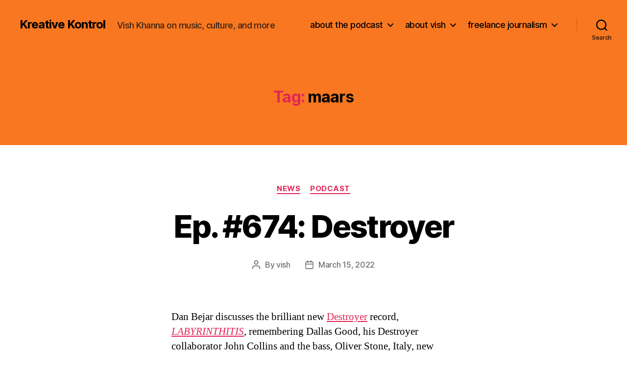

--- FILE ---
content_type: text/html; charset=UTF-8
request_url: http://vishkhanna.com/tag/maars/
body_size: 17731
content:
<!DOCTYPE html>

<html class="no-js" lang="en-US">

	<head>

		<meta charset="UTF-8">
		<meta name="viewport" content="width=device-width, initial-scale=1.0">

		<link rel="profile" href="https://gmpg.org/xfn/11">

		<meta name='robots' content='index, follow, max-image-preview:large, max-snippet:-1, max-video-preview:-1' />

	<!-- This site is optimized with the Yoast SEO plugin v26.8 - https://yoast.com/product/yoast-seo-wordpress/ -->
	<title>maars Archives - Kreative Kontrol</title>
	<link rel="canonical" href="http://vishkhanna.com/tag/maars/" />
	<meta property="og:locale" content="en_US" />
	<meta property="og:type" content="article" />
	<meta property="og:title" content="maars Archives - Kreative Kontrol" />
	<meta property="og:url" content="http://vishkhanna.com/tag/maars/" />
	<meta property="og:site_name" content="Kreative Kontrol" />
	<meta name="twitter:card" content="summary_large_image" />
	<script type="application/ld+json" class="yoast-schema-graph">{"@context":"https://schema.org","@graph":[{"@type":"CollectionPage","@id":"http://vishkhanna.com/tag/maars/","url":"http://vishkhanna.com/tag/maars/","name":"maars Archives - Kreative Kontrol","isPartOf":{"@id":"http://vishkhanna.com/#website"},"breadcrumb":{"@id":"http://vishkhanna.com/tag/maars/#breadcrumb"},"inLanguage":"en-US"},{"@type":"BreadcrumbList","@id":"http://vishkhanna.com/tag/maars/#breadcrumb","itemListElement":[{"@type":"ListItem","position":1,"name":"Home","item":"http://vishkhanna.com/"},{"@type":"ListItem","position":2,"name":"maars"}]},{"@type":"WebSite","@id":"http://vishkhanna.com/#website","url":"http://vishkhanna.com/","name":"Kreative Kontrol","description":"Vish Khanna on music, culture, and more","potentialAction":[{"@type":"SearchAction","target":{"@type":"EntryPoint","urlTemplate":"http://vishkhanna.com/?s={search_term_string}"},"query-input":{"@type":"PropertyValueSpecification","valueRequired":true,"valueName":"search_term_string"}}],"inLanguage":"en-US"}]}</script>
	<!-- / Yoast SEO plugin. -->


<style id='wp-img-auto-sizes-contain-inline-css'>
img:is([sizes=auto i],[sizes^="auto," i]){contain-intrinsic-size:3000px 1500px}
/*# sourceURL=wp-img-auto-sizes-contain-inline-css */
</style>
<style id='wp-emoji-styles-inline-css'>

	img.wp-smiley, img.emoji {
		display: inline !important;
		border: none !important;
		box-shadow: none !important;
		height: 1em !important;
		width: 1em !important;
		margin: 0 0.07em !important;
		vertical-align: -0.1em !important;
		background: none !important;
		padding: 0 !important;
	}
/*# sourceURL=wp-emoji-styles-inline-css */
</style>
<link rel='stylesheet' id='wp-block-library-css' href='http://vishkhanna.com/wp-includes/css/dist/block-library/style.min.css?ver=6.9' media='all' />
<style id='wp-block-image-inline-css'>
.wp-block-image>a,.wp-block-image>figure>a{display:inline-block}.wp-block-image img{box-sizing:border-box;height:auto;max-width:100%;vertical-align:bottom}@media not (prefers-reduced-motion){.wp-block-image img.hide{visibility:hidden}.wp-block-image img.show{animation:show-content-image .4s}}.wp-block-image[style*=border-radius] img,.wp-block-image[style*=border-radius]>a{border-radius:inherit}.wp-block-image.has-custom-border img{box-sizing:border-box}.wp-block-image.aligncenter{text-align:center}.wp-block-image.alignfull>a,.wp-block-image.alignwide>a{width:100%}.wp-block-image.alignfull img,.wp-block-image.alignwide img{height:auto;width:100%}.wp-block-image .aligncenter,.wp-block-image .alignleft,.wp-block-image .alignright,.wp-block-image.aligncenter,.wp-block-image.alignleft,.wp-block-image.alignright{display:table}.wp-block-image .aligncenter>figcaption,.wp-block-image .alignleft>figcaption,.wp-block-image .alignright>figcaption,.wp-block-image.aligncenter>figcaption,.wp-block-image.alignleft>figcaption,.wp-block-image.alignright>figcaption{caption-side:bottom;display:table-caption}.wp-block-image .alignleft{float:left;margin:.5em 1em .5em 0}.wp-block-image .alignright{float:right;margin:.5em 0 .5em 1em}.wp-block-image .aligncenter{margin-left:auto;margin-right:auto}.wp-block-image :where(figcaption){margin-bottom:1em;margin-top:.5em}.wp-block-image.is-style-circle-mask img{border-radius:9999px}@supports ((-webkit-mask-image:none) or (mask-image:none)) or (-webkit-mask-image:none){.wp-block-image.is-style-circle-mask img{border-radius:0;-webkit-mask-image:url('data:image/svg+xml;utf8,<svg viewBox="0 0 100 100" xmlns="http://www.w3.org/2000/svg"><circle cx="50" cy="50" r="50"/></svg>');mask-image:url('data:image/svg+xml;utf8,<svg viewBox="0 0 100 100" xmlns="http://www.w3.org/2000/svg"><circle cx="50" cy="50" r="50"/></svg>');mask-mode:alpha;-webkit-mask-position:center;mask-position:center;-webkit-mask-repeat:no-repeat;mask-repeat:no-repeat;-webkit-mask-size:contain;mask-size:contain}}:root :where(.wp-block-image.is-style-rounded img,.wp-block-image .is-style-rounded img){border-radius:9999px}.wp-block-image figure{margin:0}.wp-lightbox-container{display:flex;flex-direction:column;position:relative}.wp-lightbox-container img{cursor:zoom-in}.wp-lightbox-container img:hover+button{opacity:1}.wp-lightbox-container button{align-items:center;backdrop-filter:blur(16px) saturate(180%);background-color:#5a5a5a40;border:none;border-radius:4px;cursor:zoom-in;display:flex;height:20px;justify-content:center;opacity:0;padding:0;position:absolute;right:16px;text-align:center;top:16px;width:20px;z-index:100}@media not (prefers-reduced-motion){.wp-lightbox-container button{transition:opacity .2s ease}}.wp-lightbox-container button:focus-visible{outline:3px auto #5a5a5a40;outline:3px auto -webkit-focus-ring-color;outline-offset:3px}.wp-lightbox-container button:hover{cursor:pointer;opacity:1}.wp-lightbox-container button:focus{opacity:1}.wp-lightbox-container button:focus,.wp-lightbox-container button:hover,.wp-lightbox-container button:not(:hover):not(:active):not(.has-background){background-color:#5a5a5a40;border:none}.wp-lightbox-overlay{box-sizing:border-box;cursor:zoom-out;height:100vh;left:0;overflow:hidden;position:fixed;top:0;visibility:hidden;width:100%;z-index:100000}.wp-lightbox-overlay .close-button{align-items:center;cursor:pointer;display:flex;justify-content:center;min-height:40px;min-width:40px;padding:0;position:absolute;right:calc(env(safe-area-inset-right) + 16px);top:calc(env(safe-area-inset-top) + 16px);z-index:5000000}.wp-lightbox-overlay .close-button:focus,.wp-lightbox-overlay .close-button:hover,.wp-lightbox-overlay .close-button:not(:hover):not(:active):not(.has-background){background:none;border:none}.wp-lightbox-overlay .lightbox-image-container{height:var(--wp--lightbox-container-height);left:50%;overflow:hidden;position:absolute;top:50%;transform:translate(-50%,-50%);transform-origin:top left;width:var(--wp--lightbox-container-width);z-index:9999999999}.wp-lightbox-overlay .wp-block-image{align-items:center;box-sizing:border-box;display:flex;height:100%;justify-content:center;margin:0;position:relative;transform-origin:0 0;width:100%;z-index:3000000}.wp-lightbox-overlay .wp-block-image img{height:var(--wp--lightbox-image-height);min-height:var(--wp--lightbox-image-height);min-width:var(--wp--lightbox-image-width);width:var(--wp--lightbox-image-width)}.wp-lightbox-overlay .wp-block-image figcaption{display:none}.wp-lightbox-overlay button{background:none;border:none}.wp-lightbox-overlay .scrim{background-color:#fff;height:100%;opacity:.9;position:absolute;width:100%;z-index:2000000}.wp-lightbox-overlay.active{visibility:visible}@media not (prefers-reduced-motion){.wp-lightbox-overlay.active{animation:turn-on-visibility .25s both}.wp-lightbox-overlay.active img{animation:turn-on-visibility .35s both}.wp-lightbox-overlay.show-closing-animation:not(.active){animation:turn-off-visibility .35s both}.wp-lightbox-overlay.show-closing-animation:not(.active) img{animation:turn-off-visibility .25s both}.wp-lightbox-overlay.zoom.active{animation:none;opacity:1;visibility:visible}.wp-lightbox-overlay.zoom.active .lightbox-image-container{animation:lightbox-zoom-in .4s}.wp-lightbox-overlay.zoom.active .lightbox-image-container img{animation:none}.wp-lightbox-overlay.zoom.active .scrim{animation:turn-on-visibility .4s forwards}.wp-lightbox-overlay.zoom.show-closing-animation:not(.active){animation:none}.wp-lightbox-overlay.zoom.show-closing-animation:not(.active) .lightbox-image-container{animation:lightbox-zoom-out .4s}.wp-lightbox-overlay.zoom.show-closing-animation:not(.active) .lightbox-image-container img{animation:none}.wp-lightbox-overlay.zoom.show-closing-animation:not(.active) .scrim{animation:turn-off-visibility .4s forwards}}@keyframes show-content-image{0%{visibility:hidden}99%{visibility:hidden}to{visibility:visible}}@keyframes turn-on-visibility{0%{opacity:0}to{opacity:1}}@keyframes turn-off-visibility{0%{opacity:1;visibility:visible}99%{opacity:0;visibility:visible}to{opacity:0;visibility:hidden}}@keyframes lightbox-zoom-in{0%{transform:translate(calc((-100vw + var(--wp--lightbox-scrollbar-width))/2 + var(--wp--lightbox-initial-left-position)),calc(-50vh + var(--wp--lightbox-initial-top-position))) scale(var(--wp--lightbox-scale))}to{transform:translate(-50%,-50%) scale(1)}}@keyframes lightbox-zoom-out{0%{transform:translate(-50%,-50%) scale(1);visibility:visible}99%{visibility:visible}to{transform:translate(calc((-100vw + var(--wp--lightbox-scrollbar-width))/2 + var(--wp--lightbox-initial-left-position)),calc(-50vh + var(--wp--lightbox-initial-top-position))) scale(var(--wp--lightbox-scale));visibility:hidden}}
/*# sourceURL=http://vishkhanna.com/wp-includes/blocks/image/style.min.css */
</style>
<style id='wp-block-paragraph-inline-css'>
.is-small-text{font-size:.875em}.is-regular-text{font-size:1em}.is-large-text{font-size:2.25em}.is-larger-text{font-size:3em}.has-drop-cap:not(:focus):first-letter{float:left;font-size:8.4em;font-style:normal;font-weight:100;line-height:.68;margin:.05em .1em 0 0;text-transform:uppercase}body.rtl .has-drop-cap:not(:focus):first-letter{float:none;margin-left:.1em}p.has-drop-cap.has-background{overflow:hidden}:root :where(p.has-background){padding:1.25em 2.375em}:where(p.has-text-color:not(.has-link-color)) a{color:inherit}p.has-text-align-left[style*="writing-mode:vertical-lr"],p.has-text-align-right[style*="writing-mode:vertical-rl"]{rotate:180deg}
/*# sourceURL=http://vishkhanna.com/wp-includes/blocks/paragraph/style.min.css */
</style>
<style id='global-styles-inline-css'>
:root{--wp--preset--aspect-ratio--square: 1;--wp--preset--aspect-ratio--4-3: 4/3;--wp--preset--aspect-ratio--3-4: 3/4;--wp--preset--aspect-ratio--3-2: 3/2;--wp--preset--aspect-ratio--2-3: 2/3;--wp--preset--aspect-ratio--16-9: 16/9;--wp--preset--aspect-ratio--9-16: 9/16;--wp--preset--color--black: #000000;--wp--preset--color--cyan-bluish-gray: #abb8c3;--wp--preset--color--white: #ffffff;--wp--preset--color--pale-pink: #f78da7;--wp--preset--color--vivid-red: #cf2e2e;--wp--preset--color--luminous-vivid-orange: #ff6900;--wp--preset--color--luminous-vivid-amber: #fcb900;--wp--preset--color--light-green-cyan: #7bdcb5;--wp--preset--color--vivid-green-cyan: #00d084;--wp--preset--color--pale-cyan-blue: #8ed1fc;--wp--preset--color--vivid-cyan-blue: #0693e3;--wp--preset--color--vivid-purple: #9b51e0;--wp--preset--color--accent: #e22658;--wp--preset--color--primary: #000000;--wp--preset--color--secondary: #6d6d6d;--wp--preset--color--subtle-background: #dbdbdb;--wp--preset--color--background: #ffffff;--wp--preset--gradient--vivid-cyan-blue-to-vivid-purple: linear-gradient(135deg,rgb(6,147,227) 0%,rgb(155,81,224) 100%);--wp--preset--gradient--light-green-cyan-to-vivid-green-cyan: linear-gradient(135deg,rgb(122,220,180) 0%,rgb(0,208,130) 100%);--wp--preset--gradient--luminous-vivid-amber-to-luminous-vivid-orange: linear-gradient(135deg,rgb(252,185,0) 0%,rgb(255,105,0) 100%);--wp--preset--gradient--luminous-vivid-orange-to-vivid-red: linear-gradient(135deg,rgb(255,105,0) 0%,rgb(207,46,46) 100%);--wp--preset--gradient--very-light-gray-to-cyan-bluish-gray: linear-gradient(135deg,rgb(238,238,238) 0%,rgb(169,184,195) 100%);--wp--preset--gradient--cool-to-warm-spectrum: linear-gradient(135deg,rgb(74,234,220) 0%,rgb(151,120,209) 20%,rgb(207,42,186) 40%,rgb(238,44,130) 60%,rgb(251,105,98) 80%,rgb(254,248,76) 100%);--wp--preset--gradient--blush-light-purple: linear-gradient(135deg,rgb(255,206,236) 0%,rgb(152,150,240) 100%);--wp--preset--gradient--blush-bordeaux: linear-gradient(135deg,rgb(254,205,165) 0%,rgb(254,45,45) 50%,rgb(107,0,62) 100%);--wp--preset--gradient--luminous-dusk: linear-gradient(135deg,rgb(255,203,112) 0%,rgb(199,81,192) 50%,rgb(65,88,208) 100%);--wp--preset--gradient--pale-ocean: linear-gradient(135deg,rgb(255,245,203) 0%,rgb(182,227,212) 50%,rgb(51,167,181) 100%);--wp--preset--gradient--electric-grass: linear-gradient(135deg,rgb(202,248,128) 0%,rgb(113,206,126) 100%);--wp--preset--gradient--midnight: linear-gradient(135deg,rgb(2,3,129) 0%,rgb(40,116,252) 100%);--wp--preset--font-size--small: 18px;--wp--preset--font-size--medium: 20px;--wp--preset--font-size--large: 26.25px;--wp--preset--font-size--x-large: 42px;--wp--preset--font-size--normal: 21px;--wp--preset--font-size--larger: 32px;--wp--preset--spacing--20: 0.44rem;--wp--preset--spacing--30: 0.67rem;--wp--preset--spacing--40: 1rem;--wp--preset--spacing--50: 1.5rem;--wp--preset--spacing--60: 2.25rem;--wp--preset--spacing--70: 3.38rem;--wp--preset--spacing--80: 5.06rem;--wp--preset--shadow--natural: 6px 6px 9px rgba(0, 0, 0, 0.2);--wp--preset--shadow--deep: 12px 12px 50px rgba(0, 0, 0, 0.4);--wp--preset--shadow--sharp: 6px 6px 0px rgba(0, 0, 0, 0.2);--wp--preset--shadow--outlined: 6px 6px 0px -3px rgb(255, 255, 255), 6px 6px rgb(0, 0, 0);--wp--preset--shadow--crisp: 6px 6px 0px rgb(0, 0, 0);}:where(.is-layout-flex){gap: 0.5em;}:where(.is-layout-grid){gap: 0.5em;}body .is-layout-flex{display: flex;}.is-layout-flex{flex-wrap: wrap;align-items: center;}.is-layout-flex > :is(*, div){margin: 0;}body .is-layout-grid{display: grid;}.is-layout-grid > :is(*, div){margin: 0;}:where(.wp-block-columns.is-layout-flex){gap: 2em;}:where(.wp-block-columns.is-layout-grid){gap: 2em;}:where(.wp-block-post-template.is-layout-flex){gap: 1.25em;}:where(.wp-block-post-template.is-layout-grid){gap: 1.25em;}.has-black-color{color: var(--wp--preset--color--black) !important;}.has-cyan-bluish-gray-color{color: var(--wp--preset--color--cyan-bluish-gray) !important;}.has-white-color{color: var(--wp--preset--color--white) !important;}.has-pale-pink-color{color: var(--wp--preset--color--pale-pink) !important;}.has-vivid-red-color{color: var(--wp--preset--color--vivid-red) !important;}.has-luminous-vivid-orange-color{color: var(--wp--preset--color--luminous-vivid-orange) !important;}.has-luminous-vivid-amber-color{color: var(--wp--preset--color--luminous-vivid-amber) !important;}.has-light-green-cyan-color{color: var(--wp--preset--color--light-green-cyan) !important;}.has-vivid-green-cyan-color{color: var(--wp--preset--color--vivid-green-cyan) !important;}.has-pale-cyan-blue-color{color: var(--wp--preset--color--pale-cyan-blue) !important;}.has-vivid-cyan-blue-color{color: var(--wp--preset--color--vivid-cyan-blue) !important;}.has-vivid-purple-color{color: var(--wp--preset--color--vivid-purple) !important;}.has-black-background-color{background-color: var(--wp--preset--color--black) !important;}.has-cyan-bluish-gray-background-color{background-color: var(--wp--preset--color--cyan-bluish-gray) !important;}.has-white-background-color{background-color: var(--wp--preset--color--white) !important;}.has-pale-pink-background-color{background-color: var(--wp--preset--color--pale-pink) !important;}.has-vivid-red-background-color{background-color: var(--wp--preset--color--vivid-red) !important;}.has-luminous-vivid-orange-background-color{background-color: var(--wp--preset--color--luminous-vivid-orange) !important;}.has-luminous-vivid-amber-background-color{background-color: var(--wp--preset--color--luminous-vivid-amber) !important;}.has-light-green-cyan-background-color{background-color: var(--wp--preset--color--light-green-cyan) !important;}.has-vivid-green-cyan-background-color{background-color: var(--wp--preset--color--vivid-green-cyan) !important;}.has-pale-cyan-blue-background-color{background-color: var(--wp--preset--color--pale-cyan-blue) !important;}.has-vivid-cyan-blue-background-color{background-color: var(--wp--preset--color--vivid-cyan-blue) !important;}.has-vivid-purple-background-color{background-color: var(--wp--preset--color--vivid-purple) !important;}.has-black-border-color{border-color: var(--wp--preset--color--black) !important;}.has-cyan-bluish-gray-border-color{border-color: var(--wp--preset--color--cyan-bluish-gray) !important;}.has-white-border-color{border-color: var(--wp--preset--color--white) !important;}.has-pale-pink-border-color{border-color: var(--wp--preset--color--pale-pink) !important;}.has-vivid-red-border-color{border-color: var(--wp--preset--color--vivid-red) !important;}.has-luminous-vivid-orange-border-color{border-color: var(--wp--preset--color--luminous-vivid-orange) !important;}.has-luminous-vivid-amber-border-color{border-color: var(--wp--preset--color--luminous-vivid-amber) !important;}.has-light-green-cyan-border-color{border-color: var(--wp--preset--color--light-green-cyan) !important;}.has-vivid-green-cyan-border-color{border-color: var(--wp--preset--color--vivid-green-cyan) !important;}.has-pale-cyan-blue-border-color{border-color: var(--wp--preset--color--pale-cyan-blue) !important;}.has-vivid-cyan-blue-border-color{border-color: var(--wp--preset--color--vivid-cyan-blue) !important;}.has-vivid-purple-border-color{border-color: var(--wp--preset--color--vivid-purple) !important;}.has-vivid-cyan-blue-to-vivid-purple-gradient-background{background: var(--wp--preset--gradient--vivid-cyan-blue-to-vivid-purple) !important;}.has-light-green-cyan-to-vivid-green-cyan-gradient-background{background: var(--wp--preset--gradient--light-green-cyan-to-vivid-green-cyan) !important;}.has-luminous-vivid-amber-to-luminous-vivid-orange-gradient-background{background: var(--wp--preset--gradient--luminous-vivid-amber-to-luminous-vivid-orange) !important;}.has-luminous-vivid-orange-to-vivid-red-gradient-background{background: var(--wp--preset--gradient--luminous-vivid-orange-to-vivid-red) !important;}.has-very-light-gray-to-cyan-bluish-gray-gradient-background{background: var(--wp--preset--gradient--very-light-gray-to-cyan-bluish-gray) !important;}.has-cool-to-warm-spectrum-gradient-background{background: var(--wp--preset--gradient--cool-to-warm-spectrum) !important;}.has-blush-light-purple-gradient-background{background: var(--wp--preset--gradient--blush-light-purple) !important;}.has-blush-bordeaux-gradient-background{background: var(--wp--preset--gradient--blush-bordeaux) !important;}.has-luminous-dusk-gradient-background{background: var(--wp--preset--gradient--luminous-dusk) !important;}.has-pale-ocean-gradient-background{background: var(--wp--preset--gradient--pale-ocean) !important;}.has-electric-grass-gradient-background{background: var(--wp--preset--gradient--electric-grass) !important;}.has-midnight-gradient-background{background: var(--wp--preset--gradient--midnight) !important;}.has-small-font-size{font-size: var(--wp--preset--font-size--small) !important;}.has-medium-font-size{font-size: var(--wp--preset--font-size--medium) !important;}.has-large-font-size{font-size: var(--wp--preset--font-size--large) !important;}.has-x-large-font-size{font-size: var(--wp--preset--font-size--x-large) !important;}
/*# sourceURL=global-styles-inline-css */
</style>

<style id='classic-theme-styles-inline-css'>
/*! This file is auto-generated */
.wp-block-button__link{color:#fff;background-color:#32373c;border-radius:9999px;box-shadow:none;text-decoration:none;padding:calc(.667em + 2px) calc(1.333em + 2px);font-size:1.125em}.wp-block-file__button{background:#32373c;color:#fff;text-decoration:none}
/*# sourceURL=/wp-includes/css/classic-themes.min.css */
</style>
<link rel='stylesheet' id='twentytwenty-style-css' href='http://vishkhanna.com/wp-content/themes/twentytwenty/style.css?ver=3.0' media='all' />
<style id='twentytwenty-style-inline-css'>
.color-accent,.color-accent-hover:hover,.color-accent-hover:focus,:root .has-accent-color,.has-drop-cap:not(:focus):first-letter,.wp-block-button.is-style-outline,a { color: #e22658; }blockquote,.border-color-accent,.border-color-accent-hover:hover,.border-color-accent-hover:focus { border-color: #e22658; }button,.button,.faux-button,.wp-block-button__link,.wp-block-file .wp-block-file__button,input[type="button"],input[type="reset"],input[type="submit"],.bg-accent,.bg-accent-hover:hover,.bg-accent-hover:focus,:root .has-accent-background-color,.comment-reply-link { background-color: #e22658; }.fill-children-accent,.fill-children-accent * { fill: #e22658; }:root .has-background-color,button,.button,.faux-button,.wp-block-button__link,.wp-block-file__button,input[type="button"],input[type="reset"],input[type="submit"],.wp-block-button,.comment-reply-link,.has-background.has-primary-background-color:not(.has-text-color),.has-background.has-primary-background-color *:not(.has-text-color),.has-background.has-accent-background-color:not(.has-text-color),.has-background.has-accent-background-color *:not(.has-text-color) { color: #ffffff; }:root .has-background-background-color { background-color: #ffffff; }body,.entry-title a,:root .has-primary-color { color: #000000; }:root .has-primary-background-color { background-color: #000000; }cite,figcaption,.wp-caption-text,.post-meta,.entry-content .wp-block-archives li,.entry-content .wp-block-categories li,.entry-content .wp-block-latest-posts li,.wp-block-latest-comments__comment-date,.wp-block-latest-posts__post-date,.wp-block-embed figcaption,.wp-block-image figcaption,.wp-block-pullquote cite,.comment-metadata,.comment-respond .comment-notes,.comment-respond .logged-in-as,.pagination .dots,.entry-content hr:not(.has-background),hr.styled-separator,:root .has-secondary-color { color: #6d6d6d; }:root .has-secondary-background-color { background-color: #6d6d6d; }pre,fieldset,input,textarea,table,table *,hr { border-color: #dbdbdb; }caption,code,code,kbd,samp,.wp-block-table.is-style-stripes tbody tr:nth-child(odd),:root .has-subtle-background-background-color { background-color: #dbdbdb; }.wp-block-table.is-style-stripes { border-bottom-color: #dbdbdb; }.wp-block-latest-posts.is-grid li { border-top-color: #dbdbdb; }:root .has-subtle-background-color { color: #dbdbdb; }body:not(.overlay-header) .primary-menu > li > a,body:not(.overlay-header) .primary-menu > li > .icon,.modal-menu a,.footer-menu a, .footer-widgets a:where(:not(.wp-block-button__link)),#site-footer .wp-block-button.is-style-outline,.wp-block-pullquote:before,.singular:not(.overlay-header) .entry-header a,.archive-header a,.header-footer-group .color-accent,.header-footer-group .color-accent-hover:hover { color: #690621; }.social-icons a,#site-footer button:not(.toggle),#site-footer .button,#site-footer .faux-button,#site-footer .wp-block-button__link,#site-footer .wp-block-file__button,#site-footer input[type="button"],#site-footer input[type="reset"],#site-footer input[type="submit"] { background-color: #690621; }.social-icons a,body:not(.overlay-header) .primary-menu ul,.header-footer-group button,.header-footer-group .button,.header-footer-group .faux-button,.header-footer-group .wp-block-button:not(.is-style-outline) .wp-block-button__link,.header-footer-group .wp-block-file__button,.header-footer-group input[type="button"],.header-footer-group input[type="reset"],.header-footer-group input[type="submit"] { color: #f97720; }#site-header,.footer-nav-widgets-wrapper,#site-footer,.menu-modal,.menu-modal-inner,.search-modal-inner,.archive-header,.singular .entry-header,.singular .featured-media:before,.wp-block-pullquote:before { background-color: #f97720; }.header-footer-group,body:not(.overlay-header) #site-header .toggle,.menu-modal .toggle { color: #000000; }body:not(.overlay-header) .primary-menu ul { background-color: #000000; }body:not(.overlay-header) .primary-menu > li > ul:after { border-bottom-color: #000000; }body:not(.overlay-header) .primary-menu ul ul:after { border-left-color: #000000; }.site-description,body:not(.overlay-header) .toggle-inner .toggle-text,.widget .post-date,.widget .rss-date,.widget_archive li,.widget_categories li,.widget cite,.widget_pages li,.widget_meta li,.widget_nav_menu li,.powered-by-wordpress,.footer-credits .privacy-policy,.to-the-top,.singular .entry-header .post-meta,.singular:not(.overlay-header) .entry-header .post-meta a { color: #382214; }.header-footer-group pre,.header-footer-group fieldset,.header-footer-group input,.header-footer-group textarea,.header-footer-group table,.header-footer-group table *,.footer-nav-widgets-wrapper,#site-footer,.menu-modal nav *,.footer-widgets-outer-wrapper,.footer-top { border-color: #da5a05; }.header-footer-group table caption,body:not(.overlay-header) .header-inner .toggle-wrapper::before { background-color: #da5a05; }
/*# sourceURL=twentytwenty-style-inline-css */
</style>
<link rel='stylesheet' id='twentytwenty-fonts-css' href='http://vishkhanna.com/wp-content/themes/twentytwenty/assets/css/font-inter.css?ver=3.0' media='all' />
<link rel='stylesheet' id='twentytwenty-print-style-css' href='http://vishkhanna.com/wp-content/themes/twentytwenty/print.css?ver=3.0' media='print' />
<link rel='stylesheet' id='flick-css' href='http://vishkhanna.com/wp-content/plugins/mailchimp/assets/css/flick/flick.css?ver=2.0.1' media='all' />
<link rel='stylesheet' id='mailchimp_sf_main_css-css' href='http://vishkhanna.com/wp-content/plugins/mailchimp/assets/css/frontend.css?ver=2.0.1' media='all' />
<link rel='stylesheet' id='cb_p6-css-main-css' href='http://vishkhanna.com/wp-content/plugins/patron-button-and-widgets-by-codebard/plugin/templates/default/style.css?ver=6.9' media='all' />
<script src="http://vishkhanna.com/wp-includes/js/jquery/jquery.min.js?ver=3.7.1" id="jquery-core-js"></script>
<script src="http://vishkhanna.com/wp-includes/js/jquery/jquery-migrate.min.js?ver=3.4.1" id="jquery-migrate-js"></script>
<link rel="https://api.w.org/" href="http://vishkhanna.com/wp-json/" /><link rel="alternate" title="JSON" type="application/json" href="http://vishkhanna.com/wp-json/wp/v2/tags/10613" /><link rel="EditURI" type="application/rsd+xml" title="RSD" href="http://vishkhanna.com/xmlrpc.php?rsd" />
<meta name="generator" content="WordPress 6.9" />
<link rel="icon" href="http://vishkhanna.com/wp-content/uploads/2017/04/kreative_kontrol_head_logo_favicon.jpg" type="image/x-icon" /><script>
  (function(i,s,o,g,r,a,m){i['GoogleAnalyticsObject']=r;i[r]=i[r]||function(){
  (i[r].q=i[r].q||[]).push(arguments)},i[r].l=1*new Date();a=s.createElement(o),
  m=s.getElementsByTagName(o)[0];a.async=1;a.src=g;m.parentNode.insertBefore(a,m)
  })(window,document,'script','//www.google-analytics.com/analytics.js','ga');

  ga('create', 'UA-41888911-1', 'vishkhanna.com');
  ga('send', 'pageview');

</script>            <script type="text/javascript"><!--
                                function powerpress_pinw(pinw_url){window.open(pinw_url, 'PowerPressPlayer','toolbar=0,status=0,resizable=1,width=460,height=320');	return false;}
                //-->

                // tabnab protection
                window.addEventListener('load', function () {
                    // make all links have rel="noopener noreferrer"
                    document.querySelectorAll('a[target="_blank"]').forEach(link => {
                        link.setAttribute('rel', 'noopener noreferrer');
                    });
                });
            </script>
            <script>
document.documentElement.className = document.documentElement.className.replace( 'no-js', 'js' );
//# sourceURL=twentytwenty_no_js_class
</script>
<style id="custom-background-css">
body.custom-background { background-color: #ffffff; }
</style>
	<link rel="icon" href="http://vishkhanna.com/wp-content/uploads/2019/11/cropped-kreative_kontrol_head_logo_3000x3000_orange-scaled-32x32.jpg" sizes="32x32" />
<link rel="icon" href="http://vishkhanna.com/wp-content/uploads/2019/11/cropped-kreative_kontrol_head_logo_3000x3000_orange-scaled-192x192.jpg" sizes="192x192" />
<link rel="apple-touch-icon" href="http://vishkhanna.com/wp-content/uploads/2019/11/cropped-kreative_kontrol_head_logo_3000x3000_orange-scaled-180x180.jpg" />
<meta name="msapplication-TileImage" content="http://vishkhanna.com/wp-content/uploads/2019/11/cropped-kreative_kontrol_head_logo_3000x3000_orange-scaled-270x270.jpg" />

	</head>

	<body class="archive tag tag-maars tag-10613 custom-background wp-embed-responsive wp-theme-twentytwenty enable-search-modal has-no-pagination showing-comments show-avatars footer-top-visible">

		<a class="skip-link screen-reader-text" href="#site-content">Skip to the content</a>
		<header id="site-header" class="header-footer-group">

			<div class="header-inner section-inner">

				<div class="header-titles-wrapper">

					
						<button class="toggle search-toggle mobile-search-toggle" data-toggle-target=".search-modal" data-toggle-body-class="showing-search-modal" data-set-focus=".search-modal .search-field" aria-expanded="false">
							<span class="toggle-inner">
								<span class="toggle-icon">
									<svg class="svg-icon" aria-hidden="true" role="img" focusable="false" xmlns="http://www.w3.org/2000/svg" width="23" height="23" viewBox="0 0 23 23"><path d="M38.710696,48.0601792 L43,52.3494831 L41.3494831,54 L37.0601792,49.710696 C35.2632422,51.1481185 32.9839107,52.0076499 30.5038249,52.0076499 C24.7027226,52.0076499 20,47.3049272 20,41.5038249 C20,35.7027226 24.7027226,31 30.5038249,31 C36.3049272,31 41.0076499,35.7027226 41.0076499,41.5038249 C41.0076499,43.9839107 40.1481185,46.2632422 38.710696,48.0601792 Z M36.3875844,47.1716785 C37.8030221,45.7026647 38.6734666,43.7048964 38.6734666,41.5038249 C38.6734666,36.9918565 35.0157934,33.3341833 30.5038249,33.3341833 C25.9918565,33.3341833 22.3341833,36.9918565 22.3341833,41.5038249 C22.3341833,46.0157934 25.9918565,49.6734666 30.5038249,49.6734666 C32.7048964,49.6734666 34.7026647,48.8030221 36.1716785,47.3875844 C36.2023931,47.347638 36.2360451,47.3092237 36.2726343,47.2726343 C36.3092237,47.2360451 36.347638,47.2023931 36.3875844,47.1716785 Z" transform="translate(-20 -31)" /></svg>								</span>
								<span class="toggle-text">Search</span>
							</span>
						</button><!-- .search-toggle -->

					
					<div class="header-titles">

						<div class="site-title faux-heading"><a href="http://vishkhanna.com/" rel="home">Kreative Kontrol</a></div><div class="site-description">Vish Khanna on music, culture, and more</div><!-- .site-description -->
					</div><!-- .header-titles -->

					<button class="toggle nav-toggle mobile-nav-toggle" data-toggle-target=".menu-modal"  data-toggle-body-class="showing-menu-modal" aria-expanded="false" data-set-focus=".close-nav-toggle">
						<span class="toggle-inner">
							<span class="toggle-icon">
								<svg class="svg-icon" aria-hidden="true" role="img" focusable="false" xmlns="http://www.w3.org/2000/svg" width="26" height="7" viewBox="0 0 26 7"><path fill-rule="evenodd" d="M332.5,45 C330.567003,45 329,43.4329966 329,41.5 C329,39.5670034 330.567003,38 332.5,38 C334.432997,38 336,39.5670034 336,41.5 C336,43.4329966 334.432997,45 332.5,45 Z M342,45 C340.067003,45 338.5,43.4329966 338.5,41.5 C338.5,39.5670034 340.067003,38 342,38 C343.932997,38 345.5,39.5670034 345.5,41.5 C345.5,43.4329966 343.932997,45 342,45 Z M351.5,45 C349.567003,45 348,43.4329966 348,41.5 C348,39.5670034 349.567003,38 351.5,38 C353.432997,38 355,39.5670034 355,41.5 C355,43.4329966 353.432997,45 351.5,45 Z" transform="translate(-329 -38)" /></svg>							</span>
							<span class="toggle-text">Menu</span>
						</span>
					</button><!-- .nav-toggle -->

				</div><!-- .header-titles-wrapper -->

				<div class="header-navigation-wrapper">

					
							<nav class="primary-menu-wrapper" aria-label="Horizontal">

								<ul class="primary-menu reset-list-style">

								<li class="page_item page-item-1530 page_item_has_children menu-item-has-children"><a href="http://vishkhanna.com/kreative-kontrol/">about the podcast</a><span class="icon"></span>
<ul class='children'>
	<li class="page_item page-item-37336"><a href="http://vishkhanna.com/kreative-kontrol/episodes-guest-list/">Episodes/Guest List</a></li>
	<li class="page_item page-item-133675"><a href="http://vishkhanna.com/kreative-kontrol/patreon-exklusives/">Patreon ExKlusives</a></li>
</ul>
</li>
<li class="page_item page-item-2 page_item_has_children menu-item-has-children"><a href="http://vishkhanna.com/about/">about vish</a><span class="icon"></span>
<ul class='children'>
	<li class="page_item page-item-138190"><a href="http://vishkhanna.com/about/photos-of-vish/">photos of vish</a></li>
	<li class="page_item page-item-10 page_item_has_children menu-item-has-children"><a href="http://vishkhanna.com/about/mich-vish-interracial-morning-show/">Mich Vish Interracial Morning Show!</a><span class="icon"></span>
	<ul class='children'>
		<li class="page_item page-item-148"><a href="http://vishkhanna.com/about/mich-vish-interracial-morning-show/2005-episodesinterviews/">2005 Episodes/Interviews</a></li>
		<li class="page_item page-item-151"><a href="http://vishkhanna.com/about/mich-vish-interracial-morning-show/2006-episodesinterviews/">2006 Episodes/Interviews</a></li>
		<li class="page_item page-item-154"><a href="http://vishkhanna.com/about/mich-vish-interracial-morning-show/2007-episodesinterviews/">2007 Episodes/Interviews</a></li>
		<li class="page_item page-item-157"><a href="http://vishkhanna.com/about/mich-vish-interracial-morning-show/2008-episodesinterviews/">2008 Episodes/Interviews</a></li>
		<li class="page_item page-item-501"><a href="http://vishkhanna.com/about/mich-vish-interracial-morning-show/2009-episodesinterviews/">2009 Episodes/Interviews</a></li>
		<li class="page_item page-item-1125"><a href="http://vishkhanna.com/about/mich-vish-interracial-morning-show/2010-episodesinterviews/">2010 Episodes/Interviews</a></li>
	</ul>
</li>
	<li class="page_item page-item-21"><a href="http://vishkhanna.com/about/discography-that-no-one-cares-about/">Discography</a></li>
</ul>
</li>
<li class="page_item page-item-8 page_item_has_children menu-item-has-children"><a href="http://vishkhanna.com/articles/">freelance journalism</a><span class="icon"></span>
<ul class='children'>
	<li class="page_item page-item-683"><a href="http://vishkhanna.com/articles/signal-to-noise-pieces/">Signal to Noise Pieces</a></li>
</ul>
</li>

								</ul>

							</nav><!-- .primary-menu-wrapper -->

						
						<div class="header-toggles hide-no-js">

						
							<div class="toggle-wrapper search-toggle-wrapper">

								<button class="toggle search-toggle desktop-search-toggle" data-toggle-target=".search-modal" data-toggle-body-class="showing-search-modal" data-set-focus=".search-modal .search-field" aria-expanded="false">
									<span class="toggle-inner">
										<svg class="svg-icon" aria-hidden="true" role="img" focusable="false" xmlns="http://www.w3.org/2000/svg" width="23" height="23" viewBox="0 0 23 23"><path d="M38.710696,48.0601792 L43,52.3494831 L41.3494831,54 L37.0601792,49.710696 C35.2632422,51.1481185 32.9839107,52.0076499 30.5038249,52.0076499 C24.7027226,52.0076499 20,47.3049272 20,41.5038249 C20,35.7027226 24.7027226,31 30.5038249,31 C36.3049272,31 41.0076499,35.7027226 41.0076499,41.5038249 C41.0076499,43.9839107 40.1481185,46.2632422 38.710696,48.0601792 Z M36.3875844,47.1716785 C37.8030221,45.7026647 38.6734666,43.7048964 38.6734666,41.5038249 C38.6734666,36.9918565 35.0157934,33.3341833 30.5038249,33.3341833 C25.9918565,33.3341833 22.3341833,36.9918565 22.3341833,41.5038249 C22.3341833,46.0157934 25.9918565,49.6734666 30.5038249,49.6734666 C32.7048964,49.6734666 34.7026647,48.8030221 36.1716785,47.3875844 C36.2023931,47.347638 36.2360451,47.3092237 36.2726343,47.2726343 C36.3092237,47.2360451 36.347638,47.2023931 36.3875844,47.1716785 Z" transform="translate(-20 -31)" /></svg>										<span class="toggle-text">Search</span>
									</span>
								</button><!-- .search-toggle -->

							</div>

							
						</div><!-- .header-toggles -->
						
				</div><!-- .header-navigation-wrapper -->

			</div><!-- .header-inner -->

			<div class="search-modal cover-modal header-footer-group" data-modal-target-string=".search-modal" role="dialog" aria-modal="true" aria-label="Search">

	<div class="search-modal-inner modal-inner">

		<div class="section-inner">

			<form role="search" aria-label="Search for:" method="get" class="search-form" action="http://vishkhanna.com/">
	<label for="search-form-1">
		<span class="screen-reader-text">
			Search for:		</span>
		<input type="search" id="search-form-1" class="search-field" placeholder="Search &hellip;" value="" name="s" />
	</label>
	<input type="submit" class="search-submit" value="Search" />
</form>

			<button class="toggle search-untoggle close-search-toggle fill-children-current-color" data-toggle-target=".search-modal" data-toggle-body-class="showing-search-modal" data-set-focus=".search-modal .search-field">
				<span class="screen-reader-text">
					Close search				</span>
				<svg class="svg-icon" aria-hidden="true" role="img" focusable="false" xmlns="http://www.w3.org/2000/svg" width="16" height="16" viewBox="0 0 16 16"><polygon fill="" fill-rule="evenodd" points="6.852 7.649 .399 1.195 1.445 .149 7.899 6.602 14.352 .149 15.399 1.195 8.945 7.649 15.399 14.102 14.352 15.149 7.899 8.695 1.445 15.149 .399 14.102" /></svg>			</button><!-- .search-toggle -->

		</div><!-- .section-inner -->

	</div><!-- .search-modal-inner -->

</div><!-- .menu-modal -->

		</header><!-- #site-header -->

		
<div class="menu-modal cover-modal header-footer-group" data-modal-target-string=".menu-modal">

	<div class="menu-modal-inner modal-inner">

		<div class="menu-wrapper section-inner">

			<div class="menu-top">

				<button class="toggle close-nav-toggle fill-children-current-color" data-toggle-target=".menu-modal" data-toggle-body-class="showing-menu-modal" data-set-focus=".menu-modal">
					<span class="toggle-text">Close Menu</span>
					<svg class="svg-icon" aria-hidden="true" role="img" focusable="false" xmlns="http://www.w3.org/2000/svg" width="16" height="16" viewBox="0 0 16 16"><polygon fill="" fill-rule="evenodd" points="6.852 7.649 .399 1.195 1.445 .149 7.899 6.602 14.352 .149 15.399 1.195 8.945 7.649 15.399 14.102 14.352 15.149 7.899 8.695 1.445 15.149 .399 14.102" /></svg>				</button><!-- .nav-toggle -->

				
					<nav class="mobile-menu" aria-label="Mobile">

						<ul class="modal-menu reset-list-style">

						<li class="page_item page-item-1530 page_item_has_children menu-item-has-children"><div class="ancestor-wrapper"><a href="http://vishkhanna.com/kreative-kontrol/">about the podcast</a><button class="toggle sub-menu-toggle fill-children-current-color" data-toggle-target=".menu-modal .page-item-1530 > ul" data-toggle-type="slidetoggle" data-toggle-duration="250" aria-expanded="false"><span class="screen-reader-text">Show sub menu</span><svg class="svg-icon" aria-hidden="true" role="img" focusable="false" xmlns="http://www.w3.org/2000/svg" width="20" height="12" viewBox="0 0 20 12"><polygon fill="" fill-rule="evenodd" points="1319.899 365.778 1327.678 358 1329.799 360.121 1319.899 370.021 1310 360.121 1312.121 358" transform="translate(-1310 -358)" /></svg></button></div><!-- .ancestor-wrapper -->
<ul class='children'>
	<li class="page_item page-item-37336"><div class="ancestor-wrapper"><a href="http://vishkhanna.com/kreative-kontrol/episodes-guest-list/">Episodes/Guest List</a></div><!-- .ancestor-wrapper --></li>
	<li class="page_item page-item-133675"><div class="ancestor-wrapper"><a href="http://vishkhanna.com/kreative-kontrol/patreon-exklusives/">Patreon ExKlusives</a></div><!-- .ancestor-wrapper --></li>
</ul>
</li>
<li class="page_item page-item-2 page_item_has_children menu-item-has-children"><div class="ancestor-wrapper"><a href="http://vishkhanna.com/about/">about vish</a><button class="toggle sub-menu-toggle fill-children-current-color" data-toggle-target=".menu-modal .page-item-2 > ul" data-toggle-type="slidetoggle" data-toggle-duration="250" aria-expanded="false"><span class="screen-reader-text">Show sub menu</span><svg class="svg-icon" aria-hidden="true" role="img" focusable="false" xmlns="http://www.w3.org/2000/svg" width="20" height="12" viewBox="0 0 20 12"><polygon fill="" fill-rule="evenodd" points="1319.899 365.778 1327.678 358 1329.799 360.121 1319.899 370.021 1310 360.121 1312.121 358" transform="translate(-1310 -358)" /></svg></button></div><!-- .ancestor-wrapper -->
<ul class='children'>
	<li class="page_item page-item-138190"><div class="ancestor-wrapper"><a href="http://vishkhanna.com/about/photos-of-vish/">photos of vish</a></div><!-- .ancestor-wrapper --></li>
	<li class="page_item page-item-10 page_item_has_children menu-item-has-children"><div class="ancestor-wrapper"><a href="http://vishkhanna.com/about/mich-vish-interracial-morning-show/">Mich Vish Interracial Morning Show!</a><button class="toggle sub-menu-toggle fill-children-current-color" data-toggle-target=".menu-modal .page-item-10 > ul" data-toggle-type="slidetoggle" data-toggle-duration="250" aria-expanded="false"><span class="screen-reader-text">Show sub menu</span><svg class="svg-icon" aria-hidden="true" role="img" focusable="false" xmlns="http://www.w3.org/2000/svg" width="20" height="12" viewBox="0 0 20 12"><polygon fill="" fill-rule="evenodd" points="1319.899 365.778 1327.678 358 1329.799 360.121 1319.899 370.021 1310 360.121 1312.121 358" transform="translate(-1310 -358)" /></svg></button></div><!-- .ancestor-wrapper -->
	<ul class='children'>
		<li class="page_item page-item-148"><div class="ancestor-wrapper"><a href="http://vishkhanna.com/about/mich-vish-interracial-morning-show/2005-episodesinterviews/">2005 Episodes/Interviews</a></div><!-- .ancestor-wrapper --></li>
		<li class="page_item page-item-151"><div class="ancestor-wrapper"><a href="http://vishkhanna.com/about/mich-vish-interracial-morning-show/2006-episodesinterviews/">2006 Episodes/Interviews</a></div><!-- .ancestor-wrapper --></li>
		<li class="page_item page-item-154"><div class="ancestor-wrapper"><a href="http://vishkhanna.com/about/mich-vish-interracial-morning-show/2007-episodesinterviews/">2007 Episodes/Interviews</a></div><!-- .ancestor-wrapper --></li>
		<li class="page_item page-item-157"><div class="ancestor-wrapper"><a href="http://vishkhanna.com/about/mich-vish-interracial-morning-show/2008-episodesinterviews/">2008 Episodes/Interviews</a></div><!-- .ancestor-wrapper --></li>
		<li class="page_item page-item-501"><div class="ancestor-wrapper"><a href="http://vishkhanna.com/about/mich-vish-interracial-morning-show/2009-episodesinterviews/">2009 Episodes/Interviews</a></div><!-- .ancestor-wrapper --></li>
		<li class="page_item page-item-1125"><div class="ancestor-wrapper"><a href="http://vishkhanna.com/about/mich-vish-interracial-morning-show/2010-episodesinterviews/">2010 Episodes/Interviews</a></div><!-- .ancestor-wrapper --></li>
	</ul>
</li>
	<li class="page_item page-item-21"><div class="ancestor-wrapper"><a href="http://vishkhanna.com/about/discography-that-no-one-cares-about/">Discography</a></div><!-- .ancestor-wrapper --></li>
</ul>
</li>
<li class="page_item page-item-8 page_item_has_children menu-item-has-children"><div class="ancestor-wrapper"><a href="http://vishkhanna.com/articles/">freelance journalism</a><button class="toggle sub-menu-toggle fill-children-current-color" data-toggle-target=".menu-modal .page-item-8 > ul" data-toggle-type="slidetoggle" data-toggle-duration="250" aria-expanded="false"><span class="screen-reader-text">Show sub menu</span><svg class="svg-icon" aria-hidden="true" role="img" focusable="false" xmlns="http://www.w3.org/2000/svg" width="20" height="12" viewBox="0 0 20 12"><polygon fill="" fill-rule="evenodd" points="1319.899 365.778 1327.678 358 1329.799 360.121 1319.899 370.021 1310 360.121 1312.121 358" transform="translate(-1310 -358)" /></svg></button></div><!-- .ancestor-wrapper -->
<ul class='children'>
	<li class="page_item page-item-683"><div class="ancestor-wrapper"><a href="http://vishkhanna.com/articles/signal-to-noise-pieces/">Signal to Noise Pieces</a></div><!-- .ancestor-wrapper --></li>
</ul>
</li>

						</ul>

					</nav>

					
			</div><!-- .menu-top -->

			<div class="menu-bottom">

				
			</div><!-- .menu-bottom -->

		</div><!-- .menu-wrapper -->

	</div><!-- .menu-modal-inner -->

</div><!-- .menu-modal -->

<main id="site-content">

	
		<header class="archive-header has-text-align-center header-footer-group">

			<div class="archive-header-inner section-inner medium">

									<h1 class="archive-title"><span class="color-accent">Tag:</span> <span>maars</span></h1>
				
				
			</div><!-- .archive-header-inner -->

		</header><!-- .archive-header -->

		
<article class="post-134036 post type-post status-publish format-standard hentry category-news category-kreativekontrol tag-8680 tag-adriansherwood tag-bellaunion tag-bobdylan tag-bobdylancenter tag-bobmarley tag-cityofdaughters tag-comedy tag-dallasgood tag-danbejar tag-davidbowie tag-davidcarswell tag-destroyer tag-disco tag-dread tag-europe tag-exclaim-2 tag-fellini tag-ferrisbuellersdayoff tag-funnytweets tag-geoffemerick tag-getback tag-getupstandup tag-havewemet tag-hearing tag-hiphop tag-humour tag-hypochondria tag-italy tag-jenniferconnelly tag-jfk tag-jimmorrison tag-johncollins tag-joshuawells tag-jpcarter tag-kanyewest tag-labyrinth tag-labyrinthitis tag-ladolcevita tag-maars tag-mergerecords tag-naturalbornkillers tag-neworder tag-nicolasbragg tag-oklahoma tag-oliverstone tag-pandemic tag-panic tag-petetownshend tag-pitch tag-pop tag-quentintarantino tag-rammstein tag-rapping tag-robertpollard tag-shellac tag-snowangel tag-stevealbini tag-stevenlambke tag-superconductor tag-systemofadown tag-tedbois tag-theartofnoise tag-thebeatles tag-thedoors tag-thenewpornographers tag-thesadies tag-thewailers tag-thewho tag-thrushhermit tag-tintoretto tag-tomwaits tag-trevifountain tag-tulsa tag-twitter tag-u2 tag-valkilmer tag-vancouver tag-warrenzevon tag-yeezus" id="post-134036">

	
<header class="entry-header has-text-align-center">

	<div class="entry-header-inner section-inner medium">

		
			<div class="entry-categories">
				<span class="screen-reader-text">
					Categories				</span>
				<div class="entry-categories-inner">
					<a href="http://vishkhanna.com/category/news/" rel="category tag">News</a> <a href="http://vishkhanna.com/category/kreativekontrol/" rel="category tag">Podcast</a>				</div><!-- .entry-categories-inner -->
			</div><!-- .entry-categories -->

			<h2 class="entry-title heading-size-1"><a href="http://vishkhanna.com/2022/03/15/ep-674-destroyer/">Ep. #674: Destroyer</a></h2>
		<div class="post-meta-wrapper post-meta-single post-meta-single-top">

			<ul class="post-meta">

									<li class="post-author meta-wrapper">
						<span class="meta-icon">
							<span class="screen-reader-text">
								Post author							</span>
							<svg class="svg-icon" aria-hidden="true" role="img" focusable="false" xmlns="http://www.w3.org/2000/svg" width="18" height="20" viewBox="0 0 18 20"><path fill="" d="M18,19 C18,19.5522847 17.5522847,20 17,20 C16.4477153,20 16,19.5522847 16,19 L16,17 C16,15.3431458 14.6568542,14 13,14 L5,14 C3.34314575,14 2,15.3431458 2,17 L2,19 C2,19.5522847 1.55228475,20 1,20 C0.44771525,20 0,19.5522847 0,19 L0,17 C0,14.2385763 2.23857625,12 5,12 L13,12 C15.7614237,12 18,14.2385763 18,17 L18,19 Z M9,10 C6.23857625,10 4,7.76142375 4,5 C4,2.23857625 6.23857625,0 9,0 C11.7614237,0 14,2.23857625 14,5 C14,7.76142375 11.7614237,10 9,10 Z M9,8 C10.6568542,8 12,6.65685425 12,5 C12,3.34314575 10.6568542,2 9,2 C7.34314575,2 6,3.34314575 6,5 C6,6.65685425 7.34314575,8 9,8 Z" /></svg>						</span>
						<span class="meta-text">
							By <a href="http://vishkhanna.com/author/admin/">vish</a>						</span>
					</li>
										<li class="post-date meta-wrapper">
						<span class="meta-icon">
							<span class="screen-reader-text">
								Post date							</span>
							<svg class="svg-icon" aria-hidden="true" role="img" focusable="false" xmlns="http://www.w3.org/2000/svg" width="18" height="19" viewBox="0 0 18 19"><path fill="" d="M4.60069444,4.09375 L3.25,4.09375 C2.47334957,4.09375 1.84375,4.72334957 1.84375,5.5 L1.84375,7.26736111 L16.15625,7.26736111 L16.15625,5.5 C16.15625,4.72334957 15.5266504,4.09375 14.75,4.09375 L13.3993056,4.09375 L13.3993056,4.55555556 C13.3993056,5.02154581 13.0215458,5.39930556 12.5555556,5.39930556 C12.0895653,5.39930556 11.7118056,5.02154581 11.7118056,4.55555556 L11.7118056,4.09375 L6.28819444,4.09375 L6.28819444,4.55555556 C6.28819444,5.02154581 5.9104347,5.39930556 5.44444444,5.39930556 C4.97845419,5.39930556 4.60069444,5.02154581 4.60069444,4.55555556 L4.60069444,4.09375 Z M6.28819444,2.40625 L11.7118056,2.40625 L11.7118056,1 C11.7118056,0.534009742 12.0895653,0.15625 12.5555556,0.15625 C13.0215458,0.15625 13.3993056,0.534009742 13.3993056,1 L13.3993056,2.40625 L14.75,2.40625 C16.4586309,2.40625 17.84375,3.79136906 17.84375,5.5 L17.84375,15.875 C17.84375,17.5836309 16.4586309,18.96875 14.75,18.96875 L3.25,18.96875 C1.54136906,18.96875 0.15625,17.5836309 0.15625,15.875 L0.15625,5.5 C0.15625,3.79136906 1.54136906,2.40625 3.25,2.40625 L4.60069444,2.40625 L4.60069444,1 C4.60069444,0.534009742 4.97845419,0.15625 5.44444444,0.15625 C5.9104347,0.15625 6.28819444,0.534009742 6.28819444,1 L6.28819444,2.40625 Z M1.84375,8.95486111 L1.84375,15.875 C1.84375,16.6516504 2.47334957,17.28125 3.25,17.28125 L14.75,17.28125 C15.5266504,17.28125 16.15625,16.6516504 16.15625,15.875 L16.15625,8.95486111 L1.84375,8.95486111 Z" /></svg>						</span>
						<span class="meta-text">
							<a href="http://vishkhanna.com/2022/03/15/ep-674-destroyer/">March 15, 2022</a>
						</span>
					</li>
					
			</ul><!-- .post-meta -->

		</div><!-- .post-meta-wrapper -->

		
	</div><!-- .entry-header-inner -->

</header><!-- .entry-header -->

	<div class="post-inner thin ">

		<div class="entry-content">

			
<p>Dan Bejar discusses the brilliant new <a href="https://www.instagram.com/destroyer_band/" target="_blank" rel="noreferrer noopener">Destroyer</a> record, <em><a href="https://www.mergerecords.com/product/LABYRINTHITIS" target="_blank" rel="noreferrer noopener">LABYRINTHITIS</a></em>, remembering Dallas Good, his Destroyer collaborator John Collins and the bass, Oliver Stone, Italy, new sonic and lyrical influences, where Destroyer might be going, other future plans, and more! Supported by you on <a href="https://www.patreon.com/kreativekontrol" target="_blank" rel="noreferrer noopener">Patreon</a>, <a href="https://www.blackbyrd.ca/" target="_blank" rel="noreferrer noopener">Blackbyrd Myoozik</a>, <a href="http://trokaderoguelph.ca/" target="_blank" rel="noreferrer noopener">Pizza Trokadero</a>, <a href="http://www.bookshelf.ca/home" target="_blank" rel="noreferrer noopener">the Bookshelf</a>, <a href="http://www.planetbeancoffee.com/" target="_blank" rel="noreferrer noopener">Planet Bean Coffee</a>, and <a href="https://www.grandads.ca/" target="_blank" rel="noreferrer noopener">Grandad&#8217;s Donuts.</a> Support <a href="https://yess.org/" target="_blank" rel="noreferrer noopener">Y.E.S.S.</a> and <a href="https://www.bwunited.ca/donate/" target="_blank" rel="noreferrer noopener">Black Women United YEG</a>. Follow <a href="https://linktr.ee/vishkhanna" target="_blank" rel="noreferrer noopener">vish online</a>.</p>



<iframe src="https://embed.acast.com/3854f6b7-dd07-5986-9cab-9e69ded2bcbd/622fd38d7d6c0600124f258c" frameBorder="0" width="100%" height="190px"></iframe>



<figure class="wp-block-image size-large"><a href="https://www.instagram.com/destroyer_band/" target="_blank" rel="noopener"><img fetchpriority="high" decoding="async" width="1024" height="768" src="http://vishkhanna.com/wp-content/uploads/2022/03/destroyer-nicholas-bragg-2-HZ-1024x768.jpeg" alt="" class="wp-image-134037" srcset="http://vishkhanna.com/wp-content/uploads/2022/03/destroyer-nicholas-bragg-2-HZ-1024x768.jpeg 1024w, http://vishkhanna.com/wp-content/uploads/2022/03/destroyer-nicholas-bragg-2-HZ-300x225.jpeg 300w, http://vishkhanna.com/wp-content/uploads/2022/03/destroyer-nicholas-bragg-2-HZ-768x576.jpeg 768w, http://vishkhanna.com/wp-content/uploads/2022/03/destroyer-nicholas-bragg-2-HZ.jpeg 1200w" sizes="(max-width: 1024px) 100vw, 1024px" /></a></figure>



<figure class="wp-block-image size-large"><a href="https://www.mergerecords.com/product/LABYRINTHITIS" target="_blank" rel="noopener"><img decoding="async" width="1024" height="1024" src="http://vishkhanna.com/wp-content/uploads/2022/03/labyrinthitis-cover-1024x1024.jpeg" alt="" class="wp-image-134038" srcset="http://vishkhanna.com/wp-content/uploads/2022/03/labyrinthitis-cover-1024x1024.jpeg 1024w, http://vishkhanna.com/wp-content/uploads/2022/03/labyrinthitis-cover-300x300.jpeg 300w, http://vishkhanna.com/wp-content/uploads/2022/03/labyrinthitis-cover-150x150.jpeg 150w, http://vishkhanna.com/wp-content/uploads/2022/03/labyrinthitis-cover-768x768.jpeg 768w, http://vishkhanna.com/wp-content/uploads/2022/03/labyrinthitis-cover.jpeg 1200w" sizes="(max-width: 1024px) 100vw, 1024px" /></a></figure>

		</div><!-- .entry-content -->

	</div><!-- .post-inner -->

	<div class="section-inner">
		
		<div class="post-meta-wrapper post-meta-single post-meta-single-bottom">

			<ul class="post-meta">

									<li class="post-tags meta-wrapper">
						<span class="meta-icon">
							<span class="screen-reader-text">
								Tags							</span>
							<svg class="svg-icon" aria-hidden="true" role="img" focusable="false" xmlns="http://www.w3.org/2000/svg" width="18" height="18" viewBox="0 0 18 18"><path fill="" d="M15.4496399,8.42490555 L8.66109799,1.63636364 L1.63636364,1.63636364 L1.63636364,8.66081885 L8.42522727,15.44178 C8.57869221,15.5954158 8.78693789,15.6817418 9.00409091,15.6817418 C9.22124393,15.6817418 9.42948961,15.5954158 9.58327627,15.4414581 L15.4486339,9.57610048 C15.7651495,9.25692435 15.7649133,8.74206554 15.4496399,8.42490555 Z M16.6084423,10.7304545 L10.7406818,16.59822 C10.280287,17.0591273 9.65554997,17.3181054 9.00409091,17.3181054 C8.35263185,17.3181054 7.72789481,17.0591273 7.26815877,16.5988788 L0.239976954,9.57887876 C0.0863319284,9.4254126 0,9.21716044 0,9 L0,0.818181818 C0,0.366312477 0.366312477,0 0.818181818,0 L9,0 C9.21699531,0 9.42510306,0.0862010512 9.57854191,0.239639906 L16.6084423,7.26954545 C17.5601275,8.22691012 17.5601275,9.77308988 16.6084423,10.7304545 Z M5,6 C4.44771525,6 4,5.55228475 4,5 C4,4.44771525 4.44771525,4 5,4 C5.55228475,4 6,4.44771525 6,5 C6,5.55228475 5.55228475,6 5,6 Z" /></svg>						</span>
						<span class="meta-text">
							<a href="http://vishkhanna.com/tag/911/" rel="tag">911</a>, <a href="http://vishkhanna.com/tag/adriansherwood/" rel="tag">adriansherwood</a>, <a href="http://vishkhanna.com/tag/bellaunion/" rel="tag">bellaunion</a>, <a href="http://vishkhanna.com/tag/bobdylan/" rel="tag">bobdylan</a>, <a href="http://vishkhanna.com/tag/bobdylancenter/" rel="tag">bobdylancenter</a>, <a href="http://vishkhanna.com/tag/bobmarley/" rel="tag">bobmarley</a>, <a href="http://vishkhanna.com/tag/cityofdaughters/" rel="tag">cityofdaughters</a>, <a href="http://vishkhanna.com/tag/comedy/" rel="tag">comedy</a>, <a href="http://vishkhanna.com/tag/dallasgood/" rel="tag">dallasgood</a>, <a href="http://vishkhanna.com/tag/danbejar/" rel="tag">danbejar</a>, <a href="http://vishkhanna.com/tag/davidbowie/" rel="tag">davidbowie</a>, <a href="http://vishkhanna.com/tag/davidcarswell/" rel="tag">davidcarswell</a>, <a href="http://vishkhanna.com/tag/destroyer/" rel="tag">Destroyer</a>, <a href="http://vishkhanna.com/tag/disco/" rel="tag">disco</a>, <a href="http://vishkhanna.com/tag/dread/" rel="tag">dread</a>, <a href="http://vishkhanna.com/tag/europe/" rel="tag">europe</a>, <a href="http://vishkhanna.com/tag/exclaim-2/" rel="tag">exclaim</a>, <a href="http://vishkhanna.com/tag/fellini/" rel="tag">Fellini</a>, <a href="http://vishkhanna.com/tag/ferrisbuellersdayoff/" rel="tag">ferrisbuellersdayoff</a>, <a href="http://vishkhanna.com/tag/funnytweets/" rel="tag">funnytweets</a>, <a href="http://vishkhanna.com/tag/geoffemerick/" rel="tag">geoffemerick</a>, <a href="http://vishkhanna.com/tag/getback/" rel="tag">getback</a>, <a href="http://vishkhanna.com/tag/getupstandup/" rel="tag">getupstandup</a>, <a href="http://vishkhanna.com/tag/havewemet/" rel="tag">havewemet</a>, <a href="http://vishkhanna.com/tag/hearing/" rel="tag">hearing</a>, <a href="http://vishkhanna.com/tag/hiphop/" rel="tag">hiphop</a>, <a href="http://vishkhanna.com/tag/humour/" rel="tag">humour</a>, <a href="http://vishkhanna.com/tag/hypochondria/" rel="tag">hypochondria</a>, <a href="http://vishkhanna.com/tag/italy/" rel="tag">italy</a>, <a href="http://vishkhanna.com/tag/jenniferconnelly/" rel="tag">jenniferconnelly</a>, <a href="http://vishkhanna.com/tag/jfk/" rel="tag">jfk</a>, <a href="http://vishkhanna.com/tag/jimmorrison/" rel="tag">jimmorrison</a>, <a href="http://vishkhanna.com/tag/johncollins/" rel="tag">johncollins</a>, <a href="http://vishkhanna.com/tag/joshuawells/" rel="tag">joshuawells</a>, <a href="http://vishkhanna.com/tag/jpcarter/" rel="tag">jpcarter</a>, <a href="http://vishkhanna.com/tag/kanyewest/" rel="tag">KanyeWest</a>, <a href="http://vishkhanna.com/tag/labyrinth/" rel="tag">labyrinth</a>, <a href="http://vishkhanna.com/tag/labyrinthitis/" rel="tag">labyrinthitis</a>, <a href="http://vishkhanna.com/tag/ladolcevita/" rel="tag">ladolcevita</a>, <a href="http://vishkhanna.com/tag/maars/" rel="tag">maars</a>, <a href="http://vishkhanna.com/tag/mergerecords/" rel="tag">mergerecords</a>, <a href="http://vishkhanna.com/tag/naturalbornkillers/" rel="tag">naturalbornkillers</a>, <a href="http://vishkhanna.com/tag/neworder/" rel="tag">neworder</a>, <a href="http://vishkhanna.com/tag/nicolasbragg/" rel="tag">nicolasbragg</a>, <a href="http://vishkhanna.com/tag/oklahoma/" rel="tag">oklahoma</a>, <a href="http://vishkhanna.com/tag/oliverstone/" rel="tag">oliverstone</a>, <a href="http://vishkhanna.com/tag/pandemic/" rel="tag">pandemic</a>, <a href="http://vishkhanna.com/tag/panic/" rel="tag">panic</a>, <a href="http://vishkhanna.com/tag/petetownshend/" rel="tag">petetownshend</a>, <a href="http://vishkhanna.com/tag/pitch/" rel="tag">pitch</a>, <a href="http://vishkhanna.com/tag/pop/" rel="tag">pop</a>, <a href="http://vishkhanna.com/tag/quentintarantino/" rel="tag">quentintarantino</a>, <a href="http://vishkhanna.com/tag/rammstein/" rel="tag">rammstein</a>, <a href="http://vishkhanna.com/tag/rapping/" rel="tag">rapping</a>, <a href="http://vishkhanna.com/tag/robertpollard/" rel="tag">robertpollard</a>, <a href="http://vishkhanna.com/tag/shellac/" rel="tag">Shellac</a>, <a href="http://vishkhanna.com/tag/snowangel/" rel="tag">snowangel</a>, <a href="http://vishkhanna.com/tag/stevealbini/" rel="tag">stevealbini</a>, <a href="http://vishkhanna.com/tag/stevenlambke/" rel="tag">StevenLambke</a>, <a href="http://vishkhanna.com/tag/superconductor/" rel="tag">Superconductor</a>, <a href="http://vishkhanna.com/tag/systemofadown/" rel="tag">systemofadown</a>, <a href="http://vishkhanna.com/tag/tedbois/" rel="tag">tedbois</a>, <a href="http://vishkhanna.com/tag/theartofnoise/" rel="tag">theartofnoise</a>, <a href="http://vishkhanna.com/tag/thebeatles/" rel="tag">thebeatles</a>, <a href="http://vishkhanna.com/tag/thedoors/" rel="tag">thedoors</a>, <a href="http://vishkhanna.com/tag/thenewpornographers/" rel="tag">thenewpornographers</a>, <a href="http://vishkhanna.com/tag/thesadies/" rel="tag">thesadies</a>, <a href="http://vishkhanna.com/tag/thewailers/" rel="tag">thewailers</a>, <a href="http://vishkhanna.com/tag/thewho/" rel="tag">thewho</a>, <a href="http://vishkhanna.com/tag/thrushhermit/" rel="tag">thrushhermit</a>, <a href="http://vishkhanna.com/tag/tintoretto/" rel="tag">tintoretto</a>, <a href="http://vishkhanna.com/tag/tomwaits/" rel="tag">tomwaits</a>, <a href="http://vishkhanna.com/tag/trevifountain/" rel="tag">trevifountain</a>, <a href="http://vishkhanna.com/tag/tulsa/" rel="tag">tulsa</a>, <a href="http://vishkhanna.com/tag/twitter/" rel="tag">twitter</a>, <a href="http://vishkhanna.com/tag/u2/" rel="tag">U2</a>, <a href="http://vishkhanna.com/tag/valkilmer/" rel="tag">valkilmer</a>, <a href="http://vishkhanna.com/tag/vancouver/" rel="tag">Vancouver</a>, <a href="http://vishkhanna.com/tag/warrenzevon/" rel="tag">warrenzevon</a>, <a href="http://vishkhanna.com/tag/yeezus/" rel="tag">Yeezus</a>						</span>
					</li>
					
			</ul><!-- .post-meta -->

		</div><!-- .post-meta-wrapper -->

		
	</div><!-- .section-inner -->

	
</article><!-- .post -->

	
</main><!-- #site-content -->


	<div class="footer-nav-widgets-wrapper header-footer-group">

		<div class="footer-inner section-inner">

			
			
				<aside class="footer-widgets-outer-wrapper">

					<div class="footer-widgets-wrapper">

						
							<div class="footer-widgets column-one grid-item">
								<div class="widget widget_search"><div class="widget-content"><form role="search"  method="get" class="search-form" action="http://vishkhanna.com/">
	<label for="search-form-2">
		<span class="screen-reader-text">
			Search for:		</span>
		<input type="search" id="search-form-2" class="search-field" placeholder="Search &hellip;" value="" name="s" />
	</label>
	<input type="submit" class="search-submit" value="Search" />
</form>
</div></div><div class="widget widget_archive"><div class="widget-content"><h2 class="widget-title subheading heading-size-3">Archives</h2>		<label class="screen-reader-text" for="archives-dropdown-2">Archives</label>
		<select id="archives-dropdown-2" name="archive-dropdown">
			
			<option value="">Select Month</option>
				<option value='http://vishkhanna.com/2026/01/'> January 2026 </option>
	<option value='http://vishkhanna.com/2025/12/'> December 2025 </option>
	<option value='http://vishkhanna.com/2025/11/'> November 2025 </option>
	<option value='http://vishkhanna.com/2025/10/'> October 2025 </option>
	<option value='http://vishkhanna.com/2025/09/'> September 2025 </option>
	<option value='http://vishkhanna.com/2025/08/'> August 2025 </option>
	<option value='http://vishkhanna.com/2025/07/'> July 2025 </option>
	<option value='http://vishkhanna.com/2025/06/'> June 2025 </option>
	<option value='http://vishkhanna.com/2025/05/'> May 2025 </option>
	<option value='http://vishkhanna.com/2025/04/'> April 2025 </option>
	<option value='http://vishkhanna.com/2025/03/'> March 2025 </option>
	<option value='http://vishkhanna.com/2025/02/'> February 2025 </option>
	<option value='http://vishkhanna.com/2025/01/'> January 2025 </option>
	<option value='http://vishkhanna.com/2024/12/'> December 2024 </option>
	<option value='http://vishkhanna.com/2024/11/'> November 2024 </option>
	<option value='http://vishkhanna.com/2024/10/'> October 2024 </option>
	<option value='http://vishkhanna.com/2024/09/'> September 2024 </option>
	<option value='http://vishkhanna.com/2024/08/'> August 2024 </option>
	<option value='http://vishkhanna.com/2024/07/'> July 2024 </option>
	<option value='http://vishkhanna.com/2024/06/'> June 2024 </option>
	<option value='http://vishkhanna.com/2024/05/'> May 2024 </option>
	<option value='http://vishkhanna.com/2024/04/'> April 2024 </option>
	<option value='http://vishkhanna.com/2024/03/'> March 2024 </option>
	<option value='http://vishkhanna.com/2024/02/'> February 2024 </option>
	<option value='http://vishkhanna.com/2024/01/'> January 2024 </option>
	<option value='http://vishkhanna.com/2023/12/'> December 2023 </option>
	<option value='http://vishkhanna.com/2023/11/'> November 2023 </option>
	<option value='http://vishkhanna.com/2023/10/'> October 2023 </option>
	<option value='http://vishkhanna.com/2023/09/'> September 2023 </option>
	<option value='http://vishkhanna.com/2023/08/'> August 2023 </option>
	<option value='http://vishkhanna.com/2023/07/'> July 2023 </option>
	<option value='http://vishkhanna.com/2023/06/'> June 2023 </option>
	<option value='http://vishkhanna.com/2023/05/'> May 2023 </option>
	<option value='http://vishkhanna.com/2023/04/'> April 2023 </option>
	<option value='http://vishkhanna.com/2023/03/'> March 2023 </option>
	<option value='http://vishkhanna.com/2023/02/'> February 2023 </option>
	<option value='http://vishkhanna.com/2023/01/'> January 2023 </option>
	<option value='http://vishkhanna.com/2022/12/'> December 2022 </option>
	<option value='http://vishkhanna.com/2022/11/'> November 2022 </option>
	<option value='http://vishkhanna.com/2022/10/'> October 2022 </option>
	<option value='http://vishkhanna.com/2022/09/'> September 2022 </option>
	<option value='http://vishkhanna.com/2022/08/'> August 2022 </option>
	<option value='http://vishkhanna.com/2022/07/'> July 2022 </option>
	<option value='http://vishkhanna.com/2022/06/'> June 2022 </option>
	<option value='http://vishkhanna.com/2022/05/'> May 2022 </option>
	<option value='http://vishkhanna.com/2022/04/'> April 2022 </option>
	<option value='http://vishkhanna.com/2022/03/'> March 2022 </option>
	<option value='http://vishkhanna.com/2022/02/'> February 2022 </option>
	<option value='http://vishkhanna.com/2022/01/'> January 2022 </option>
	<option value='http://vishkhanna.com/2021/12/'> December 2021 </option>
	<option value='http://vishkhanna.com/2021/11/'> November 2021 </option>
	<option value='http://vishkhanna.com/2021/10/'> October 2021 </option>
	<option value='http://vishkhanna.com/2021/09/'> September 2021 </option>
	<option value='http://vishkhanna.com/2021/08/'> August 2021 </option>
	<option value='http://vishkhanna.com/2021/07/'> July 2021 </option>
	<option value='http://vishkhanna.com/2021/06/'> June 2021 </option>
	<option value='http://vishkhanna.com/2021/05/'> May 2021 </option>
	<option value='http://vishkhanna.com/2021/04/'> April 2021 </option>
	<option value='http://vishkhanna.com/2021/03/'> March 2021 </option>
	<option value='http://vishkhanna.com/2021/02/'> February 2021 </option>
	<option value='http://vishkhanna.com/2021/01/'> January 2021 </option>
	<option value='http://vishkhanna.com/2020/12/'> December 2020 </option>
	<option value='http://vishkhanna.com/2020/11/'> November 2020 </option>
	<option value='http://vishkhanna.com/2020/10/'> October 2020 </option>
	<option value='http://vishkhanna.com/2020/09/'> September 2020 </option>
	<option value='http://vishkhanna.com/2020/08/'> August 2020 </option>
	<option value='http://vishkhanna.com/2020/07/'> July 2020 </option>
	<option value='http://vishkhanna.com/2020/06/'> June 2020 </option>
	<option value='http://vishkhanna.com/2020/05/'> May 2020 </option>
	<option value='http://vishkhanna.com/2020/04/'> April 2020 </option>
	<option value='http://vishkhanna.com/2020/03/'> March 2020 </option>
	<option value='http://vishkhanna.com/2020/02/'> February 2020 </option>
	<option value='http://vishkhanna.com/2020/01/'> January 2020 </option>
	<option value='http://vishkhanna.com/2019/12/'> December 2019 </option>
	<option value='http://vishkhanna.com/2019/11/'> November 2019 </option>
	<option value='http://vishkhanna.com/2019/10/'> October 2019 </option>
	<option value='http://vishkhanna.com/2019/09/'> September 2019 </option>
	<option value='http://vishkhanna.com/2019/08/'> August 2019 </option>
	<option value='http://vishkhanna.com/2019/07/'> July 2019 </option>
	<option value='http://vishkhanna.com/2019/06/'> June 2019 </option>
	<option value='http://vishkhanna.com/2019/05/'> May 2019 </option>
	<option value='http://vishkhanna.com/2019/04/'> April 2019 </option>
	<option value='http://vishkhanna.com/2019/03/'> March 2019 </option>
	<option value='http://vishkhanna.com/2019/02/'> February 2019 </option>
	<option value='http://vishkhanna.com/2019/01/'> January 2019 </option>
	<option value='http://vishkhanna.com/2018/12/'> December 2018 </option>
	<option value='http://vishkhanna.com/2018/11/'> November 2018 </option>
	<option value='http://vishkhanna.com/2018/10/'> October 2018 </option>
	<option value='http://vishkhanna.com/2018/09/'> September 2018 </option>
	<option value='http://vishkhanna.com/2018/08/'> August 2018 </option>
	<option value='http://vishkhanna.com/2018/07/'> July 2018 </option>
	<option value='http://vishkhanna.com/2018/06/'> June 2018 </option>
	<option value='http://vishkhanna.com/2018/05/'> May 2018 </option>
	<option value='http://vishkhanna.com/2018/04/'> April 2018 </option>
	<option value='http://vishkhanna.com/2018/03/'> March 2018 </option>
	<option value='http://vishkhanna.com/2018/02/'> February 2018 </option>
	<option value='http://vishkhanna.com/2018/01/'> January 2018 </option>
	<option value='http://vishkhanna.com/2017/12/'> December 2017 </option>
	<option value='http://vishkhanna.com/2017/11/'> November 2017 </option>
	<option value='http://vishkhanna.com/2017/10/'> October 2017 </option>
	<option value='http://vishkhanna.com/2017/09/'> September 2017 </option>
	<option value='http://vishkhanna.com/2017/08/'> August 2017 </option>
	<option value='http://vishkhanna.com/2017/07/'> July 2017 </option>
	<option value='http://vishkhanna.com/2017/06/'> June 2017 </option>
	<option value='http://vishkhanna.com/2017/05/'> May 2017 </option>
	<option value='http://vishkhanna.com/2017/04/'> April 2017 </option>
	<option value='http://vishkhanna.com/2017/03/'> March 2017 </option>
	<option value='http://vishkhanna.com/2017/02/'> February 2017 </option>
	<option value='http://vishkhanna.com/2017/01/'> January 2017 </option>
	<option value='http://vishkhanna.com/2016/12/'> December 2016 </option>
	<option value='http://vishkhanna.com/2016/11/'> November 2016 </option>
	<option value='http://vishkhanna.com/2016/10/'> October 2016 </option>
	<option value='http://vishkhanna.com/2016/09/'> September 2016 </option>
	<option value='http://vishkhanna.com/2016/08/'> August 2016 </option>
	<option value='http://vishkhanna.com/2016/07/'> July 2016 </option>
	<option value='http://vishkhanna.com/2016/06/'> June 2016 </option>
	<option value='http://vishkhanna.com/2016/05/'> May 2016 </option>
	<option value='http://vishkhanna.com/2016/04/'> April 2016 </option>
	<option value='http://vishkhanna.com/2016/03/'> March 2016 </option>
	<option value='http://vishkhanna.com/2016/02/'> February 2016 </option>
	<option value='http://vishkhanna.com/2016/01/'> January 2016 </option>
	<option value='http://vishkhanna.com/2015/12/'> December 2015 </option>
	<option value='http://vishkhanna.com/2015/11/'> November 2015 </option>
	<option value='http://vishkhanna.com/2015/10/'> October 2015 </option>
	<option value='http://vishkhanna.com/2015/09/'> September 2015 </option>
	<option value='http://vishkhanna.com/2015/08/'> August 2015 </option>
	<option value='http://vishkhanna.com/2015/07/'> July 2015 </option>
	<option value='http://vishkhanna.com/2015/06/'> June 2015 </option>
	<option value='http://vishkhanna.com/2015/05/'> May 2015 </option>
	<option value='http://vishkhanna.com/2015/04/'> April 2015 </option>
	<option value='http://vishkhanna.com/2015/03/'> March 2015 </option>
	<option value='http://vishkhanna.com/2015/02/'> February 2015 </option>
	<option value='http://vishkhanna.com/2015/01/'> January 2015 </option>
	<option value='http://vishkhanna.com/2014/12/'> December 2014 </option>
	<option value='http://vishkhanna.com/2014/11/'> November 2014 </option>
	<option value='http://vishkhanna.com/2014/10/'> October 2014 </option>
	<option value='http://vishkhanna.com/2014/09/'> September 2014 </option>
	<option value='http://vishkhanna.com/2014/08/'> August 2014 </option>
	<option value='http://vishkhanna.com/2014/07/'> July 2014 </option>
	<option value='http://vishkhanna.com/2014/06/'> June 2014 </option>
	<option value='http://vishkhanna.com/2014/05/'> May 2014 </option>
	<option value='http://vishkhanna.com/2014/04/'> April 2014 </option>
	<option value='http://vishkhanna.com/2014/03/'> March 2014 </option>
	<option value='http://vishkhanna.com/2014/02/'> February 2014 </option>
	<option value='http://vishkhanna.com/2014/01/'> January 2014 </option>
	<option value='http://vishkhanna.com/2013/12/'> December 2013 </option>
	<option value='http://vishkhanna.com/2013/11/'> November 2013 </option>
	<option value='http://vishkhanna.com/2013/10/'> October 2013 </option>
	<option value='http://vishkhanna.com/2013/09/'> September 2013 </option>
	<option value='http://vishkhanna.com/2013/08/'> August 2013 </option>
	<option value='http://vishkhanna.com/2013/07/'> July 2013 </option>
	<option value='http://vishkhanna.com/2013/06/'> June 2013 </option>
	<option value='http://vishkhanna.com/2013/05/'> May 2013 </option>
	<option value='http://vishkhanna.com/2013/03/'> March 2013 </option>
	<option value='http://vishkhanna.com/2012/12/'> December 2012 </option>
	<option value='http://vishkhanna.com/2012/11/'> November 2012 </option>
	<option value='http://vishkhanna.com/2012/01/'> January 2012 </option>
	<option value='http://vishkhanna.com/2011/12/'> December 2011 </option>
	<option value='http://vishkhanna.com/2011/11/'> November 2011 </option>
	<option value='http://vishkhanna.com/2011/10/'> October 2011 </option>
	<option value='http://vishkhanna.com/2011/08/'> August 2011 </option>
	<option value='http://vishkhanna.com/2011/07/'> July 2011 </option>
	<option value='http://vishkhanna.com/2011/06/'> June 2011 </option>
	<option value='http://vishkhanna.com/2011/05/'> May 2011 </option>
	<option value='http://vishkhanna.com/2011/04/'> April 2011 </option>
	<option value='http://vishkhanna.com/2011/03/'> March 2011 </option>
	<option value='http://vishkhanna.com/2011/02/'> February 2011 </option>
	<option value='http://vishkhanna.com/2011/01/'> January 2011 </option>
	<option value='http://vishkhanna.com/2010/12/'> December 2010 </option>
	<option value='http://vishkhanna.com/2010/11/'> November 2010 </option>
	<option value='http://vishkhanna.com/2010/10/'> October 2010 </option>
	<option value='http://vishkhanna.com/2010/09/'> September 2010 </option>
	<option value='http://vishkhanna.com/2010/08/'> August 2010 </option>
	<option value='http://vishkhanna.com/2010/07/'> July 2010 </option>
	<option value='http://vishkhanna.com/2010/06/'> June 2010 </option>
	<option value='http://vishkhanna.com/2010/05/'> May 2010 </option>
	<option value='http://vishkhanna.com/2010/04/'> April 2010 </option>
	<option value='http://vishkhanna.com/2010/03/'> March 2010 </option>
	<option value='http://vishkhanna.com/2010/02/'> February 2010 </option>
	<option value='http://vishkhanna.com/2010/01/'> January 2010 </option>
	<option value='http://vishkhanna.com/2009/12/'> December 2009 </option>
	<option value='http://vishkhanna.com/2009/11/'> November 2009 </option>
	<option value='http://vishkhanna.com/2009/10/'> October 2009 </option>
	<option value='http://vishkhanna.com/2009/09/'> September 2009 </option>
	<option value='http://vishkhanna.com/2009/08/'> August 2009 </option>

		</select>

			<script>
( ( dropdownId ) => {
	const dropdown = document.getElementById( dropdownId );
	function onSelectChange() {
		setTimeout( () => {
			if ( 'escape' === dropdown.dataset.lastkey ) {
				return;
			}
			if ( dropdown.value ) {
				document.location.href = dropdown.value;
			}
		}, 250 );
	}
	function onKeyUp( event ) {
		if ( 'Escape' === event.key ) {
			dropdown.dataset.lastkey = 'escape';
		} else {
			delete dropdown.dataset.lastkey;
		}
	}
	function onClick() {
		delete dropdown.dataset.lastkey;
	}
	dropdown.addEventListener( 'keyup', onKeyUp );
	dropdown.addEventListener( 'click', onClick );
	dropdown.addEventListener( 'change', onSelectChange );
})( "archives-dropdown-2" );

//# sourceURL=WP_Widget_Archives%3A%3Awidget
</script>
</div></div>              <div class="widget widget_patreon_sidebar_site_widget"><div class="widget-content">                  <h2 class="widget-title subheading heading-size-3">Support  Kreative Kontrol on Patreon!</h2>						
															
          <div class="cb_p6_patreon_site_widget" style="text-align:center !important;"><a rel="nofollow" target="_blank" href="https://www.patreon.com/kreativekontrol?utm_content=site_sidebar_widget&utm_medium=patron_button_and_widgets_plugin&utm_campaign=&utm_term=&utm_source=http://vishkhanna.com/2022/03/15/ep-674-destroyer/" aria-label="Click to become a patron at Patreon!"><img style="margin-top: 10px;margin-bottom: 10px;max-width:200px;width:100%;height:auto;" src="http://vishkhanna.com/wp-content/plugins/patron-button-and-widgets-by-codebard/images/become_a_patron_button.png" alt="Become a patron at Patreon!"></a></div>     
						
              </div></div>        <div class="widget widget_text"><div class="widget-content">			<div class="textwidget"></div>
		</div></div>							</div>

						
						
					</div><!-- .footer-widgets-wrapper -->

				</aside><!-- .footer-widgets-outer-wrapper -->

			
		</div><!-- .footer-inner -->

	</div><!-- .footer-nav-widgets-wrapper -->

	
			<footer id="site-footer" class="header-footer-group">

				<div class="section-inner">

					<div class="footer-credits">

						<p class="footer-copyright">&copy;
							2026							<a href="http://vishkhanna.com/">Kreative Kontrol</a>
						</p><!-- .footer-copyright -->

						
						<p class="powered-by-wordpress">
							<a href="https://wordpress.org/">
								Powered by WordPress							</a>
						</p><!-- .powered-by-wordpress -->

					</div><!-- .footer-credits -->

					<a class="to-the-top" href="#site-header">
						<span class="to-the-top-long">
							To the top <span class="arrow" aria-hidden="true">&uarr;</span>						</span><!-- .to-the-top-long -->
						<span class="to-the-top-short">
							Up <span class="arrow" aria-hidden="true">&uarr;</span>						</span><!-- .to-the-top-short -->
					</a><!-- .to-the-top -->

				</div><!-- .section-inner -->

			</footer><!-- #site-footer -->

		<script type="speculationrules">
{"prefetch":[{"source":"document","where":{"and":[{"href_matches":"/*"},{"not":{"href_matches":["/wp-*.php","/wp-admin/*","/wp-content/uploads/*","/wp-content/*","/wp-content/plugins/*","/wp-content/themes/twentytwenty/*","/*\\?(.+)"]}},{"not":{"selector_matches":"a[rel~=\"nofollow\"]"}},{"not":{"selector_matches":".no-prefetch, .no-prefetch a"}}]},"eagerness":"conservative"}]}
</script>
<script>
  (function(i,s,o,g,r,a,m){i['GoogleAnalyticsObject']=r;i[r]=i[r]||function(){
  (i[r].q=i[r].q||[]).push(arguments)},i[r].l=1*new Date();a=s.createElement(o),
  m=s.getElementsByTagName(o)[0];a.async=1;a.src=g;m.parentNode.insertBefore(a,m)
  })(window,document,'script','//www.google-analytics.com/analytics.js','ga');

  ga('create', 'UA-41888911-1', 'vishkhanna.com');
  ga('send', 'pageview');

</script><script src="http://vishkhanna.com/wp-content/themes/twentytwenty/assets/js/index.js?ver=3.0" id="twentytwenty-js-js" data-wp-strategy="defer"></script>
<script id="twentytwenty-js-js-after">
window.addEventListener( "load", function() {

				if ( typeof jQuery === "undefined" ) {
					return;
				}

				jQuery( document ).on( "wpformsPageChange wpformsShowConditionalsField", function() {

					if ( typeof twentytwenty === "undefined" || typeof twentytwenty.intrinsicRatioVideos === "undefined" || typeof twentytwenty.intrinsicRatioVideos.makeFit === "undefined" ) {
						return;
					}

					twentytwenty.intrinsicRatioVideos.makeFit();
				} );

				jQuery( document ).on( "wpformsRichTextEditorInit", function( e, editor ) {

					jQuery( editor.container ).find( "iframe" ).addClass( "intrinsic-ignore" );
				} );
			} );
//# sourceURL=twentytwenty-js-js-after
</script>
<script src="http://vishkhanna.com/wp-includes/js/jquery/jquery.form.min.js?ver=4.3.0" id="jquery-form-js"></script>
<script src="http://vishkhanna.com/wp-includes/js/jquery/ui/core.min.js?ver=1.13.3" id="jquery-ui-core-js"></script>
<script src="http://vishkhanna.com/wp-includes/js/jquery/ui/datepicker.min.js?ver=1.13.3" id="jquery-ui-datepicker-js"></script>
<script id="jquery-ui-datepicker-js-after">
jQuery(function(jQuery){jQuery.datepicker.setDefaults({"closeText":"Close","currentText":"Today","monthNames":["January","February","March","April","May","June","July","August","September","October","November","December"],"monthNamesShort":["Jan","Feb","Mar","Apr","May","Jun","Jul","Aug","Sep","Oct","Nov","Dec"],"nextText":"Next","prevText":"Previous","dayNames":["Sunday","Monday","Tuesday","Wednesday","Thursday","Friday","Saturday"],"dayNamesShort":["Sun","Mon","Tue","Wed","Thu","Fri","Sat"],"dayNamesMin":["S","M","T","W","T","F","S"],"dateFormat":"MM d, yy","firstDay":1,"isRTL":false});});
//# sourceURL=jquery-ui-datepicker-js-after
</script>
<script id="mailchimp_sf_main_js-js-extra">
var mailchimpSF = {"ajax_url":"http://vishkhanna.com/","phone_validation_error":"Please enter a valid phone number."};
//# sourceURL=mailchimp_sf_main_js-js-extra
</script>
<script src="http://vishkhanna.com/wp-content/plugins/mailchimp/assets/js/mailchimp.js?ver=2.0.1" id="mailchimp_sf_main_js-js"></script>
<script id="wp-emoji-settings" type="application/json">
{"baseUrl":"https://s.w.org/images/core/emoji/17.0.2/72x72/","ext":".png","svgUrl":"https://s.w.org/images/core/emoji/17.0.2/svg/","svgExt":".svg","source":{"concatemoji":"http://vishkhanna.com/wp-includes/js/wp-emoji-release.min.js?ver=6.9"}}
</script>
<script type="module">
/*! This file is auto-generated */
const a=JSON.parse(document.getElementById("wp-emoji-settings").textContent),o=(window._wpemojiSettings=a,"wpEmojiSettingsSupports"),s=["flag","emoji"];function i(e){try{var t={supportTests:e,timestamp:(new Date).valueOf()};sessionStorage.setItem(o,JSON.stringify(t))}catch(e){}}function c(e,t,n){e.clearRect(0,0,e.canvas.width,e.canvas.height),e.fillText(t,0,0);t=new Uint32Array(e.getImageData(0,0,e.canvas.width,e.canvas.height).data);e.clearRect(0,0,e.canvas.width,e.canvas.height),e.fillText(n,0,0);const a=new Uint32Array(e.getImageData(0,0,e.canvas.width,e.canvas.height).data);return t.every((e,t)=>e===a[t])}function p(e,t){e.clearRect(0,0,e.canvas.width,e.canvas.height),e.fillText(t,0,0);var n=e.getImageData(16,16,1,1);for(let e=0;e<n.data.length;e++)if(0!==n.data[e])return!1;return!0}function u(e,t,n,a){switch(t){case"flag":return n(e,"\ud83c\udff3\ufe0f\u200d\u26a7\ufe0f","\ud83c\udff3\ufe0f\u200b\u26a7\ufe0f")?!1:!n(e,"\ud83c\udde8\ud83c\uddf6","\ud83c\udde8\u200b\ud83c\uddf6")&&!n(e,"\ud83c\udff4\udb40\udc67\udb40\udc62\udb40\udc65\udb40\udc6e\udb40\udc67\udb40\udc7f","\ud83c\udff4\u200b\udb40\udc67\u200b\udb40\udc62\u200b\udb40\udc65\u200b\udb40\udc6e\u200b\udb40\udc67\u200b\udb40\udc7f");case"emoji":return!a(e,"\ud83e\u1fac8")}return!1}function f(e,t,n,a){let r;const o=(r="undefined"!=typeof WorkerGlobalScope&&self instanceof WorkerGlobalScope?new OffscreenCanvas(300,150):document.createElement("canvas")).getContext("2d",{willReadFrequently:!0}),s=(o.textBaseline="top",o.font="600 32px Arial",{});return e.forEach(e=>{s[e]=t(o,e,n,a)}),s}function r(e){var t=document.createElement("script");t.src=e,t.defer=!0,document.head.appendChild(t)}a.supports={everything:!0,everythingExceptFlag:!0},new Promise(t=>{let n=function(){try{var e=JSON.parse(sessionStorage.getItem(o));if("object"==typeof e&&"number"==typeof e.timestamp&&(new Date).valueOf()<e.timestamp+604800&&"object"==typeof e.supportTests)return e.supportTests}catch(e){}return null}();if(!n){if("undefined"!=typeof Worker&&"undefined"!=typeof OffscreenCanvas&&"undefined"!=typeof URL&&URL.createObjectURL&&"undefined"!=typeof Blob)try{var e="postMessage("+f.toString()+"("+[JSON.stringify(s),u.toString(),c.toString(),p.toString()].join(",")+"));",a=new Blob([e],{type:"text/javascript"});const r=new Worker(URL.createObjectURL(a),{name:"wpTestEmojiSupports"});return void(r.onmessage=e=>{i(n=e.data),r.terminate(),t(n)})}catch(e){}i(n=f(s,u,c,p))}t(n)}).then(e=>{for(const n in e)a.supports[n]=e[n],a.supports.everything=a.supports.everything&&a.supports[n],"flag"!==n&&(a.supports.everythingExceptFlag=a.supports.everythingExceptFlag&&a.supports[n]);var t;a.supports.everythingExceptFlag=a.supports.everythingExceptFlag&&!a.supports.flag,a.supports.everything||((t=a.source||{}).concatemoji?r(t.concatemoji):t.wpemoji&&t.twemoji&&(r(t.twemoji),r(t.wpemoji)))});
//# sourceURL=http://vishkhanna.com/wp-includes/js/wp-emoji-loader.min.js
</script>

	</body>
</html>
